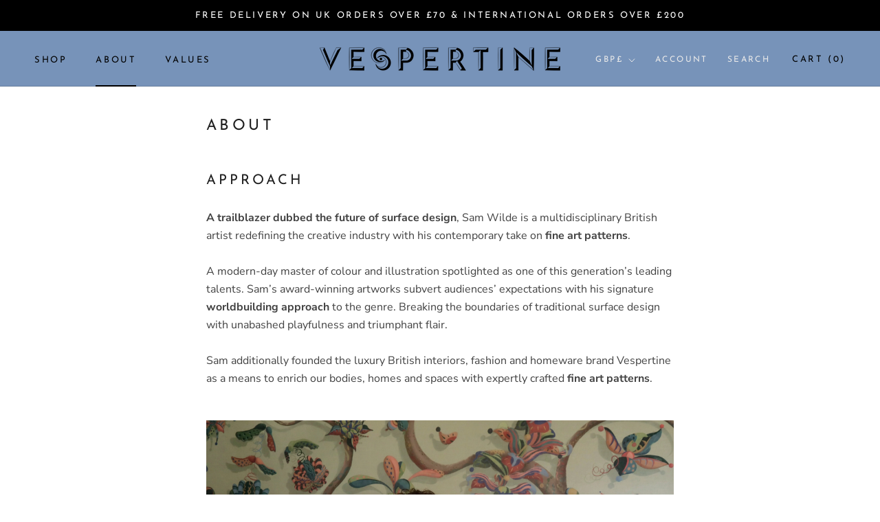

--- FILE ---
content_type: text/javascript
request_url: https://vespertine.uk/cdn/shop/t/8/assets/custom.js?v=183944157590872491501597769623
body_size: -805
content:
//# sourceMappingURL=/cdn/shop/t/8/assets/custom.js.map?v=183944157590872491501597769623
